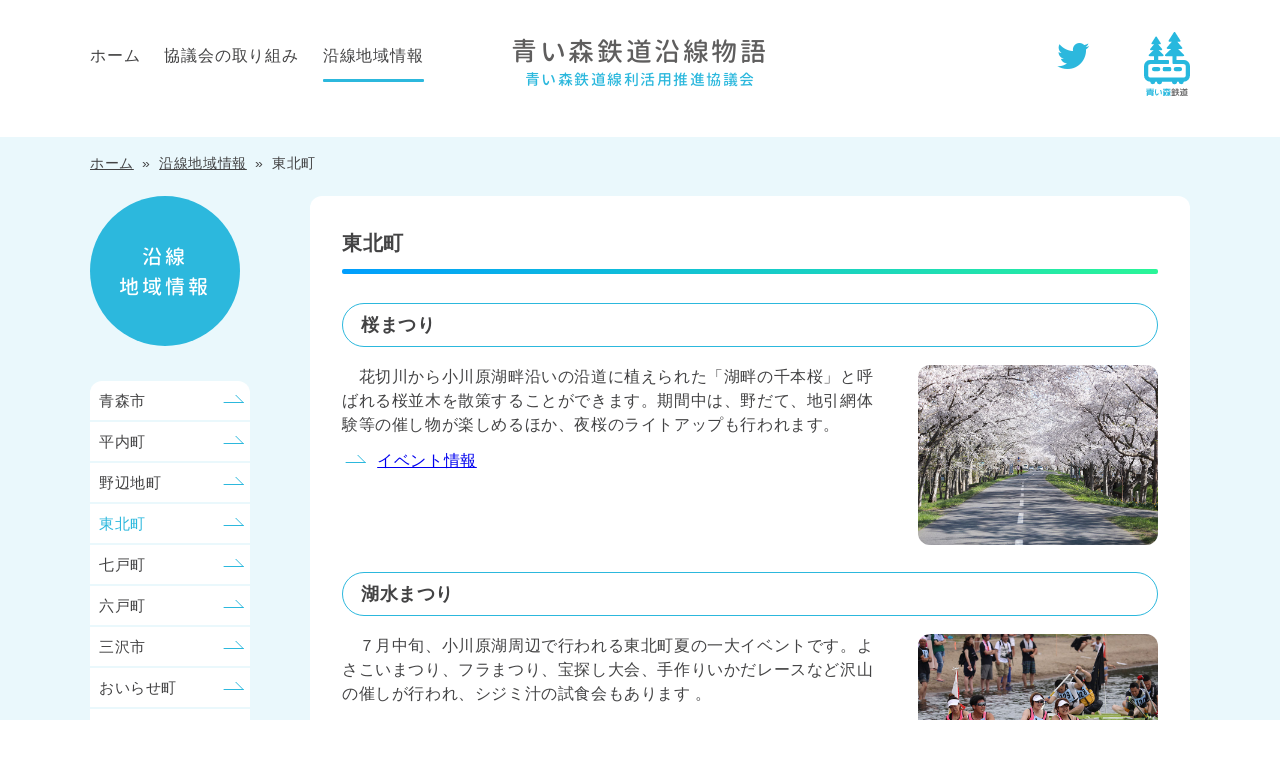

--- FILE ---
content_type: text/html; charset=UTF-8
request_url: https://aoimorirailway.com/kyougikai/chiiki_touhoku
body_size: 23041
content:
<!DOCTYPE html>
<html lang="ja">
<head>
	<meta charset="UTF-8" />
	<meta name="viewport" content="width=device-width">
	<meta name="format-detection" content="telephone=no">
	<meta http-equiv="X-UA-Compatible" content="IE=edge"/>
	<meta name="keywords" content="青い森鉄道線利活用推進協議会,青い森鉄道,観光,イベント,グルメ,青森市,平内市,野辺地長,東北町,七戸町,三沢市,六戸町,おいらせ町,八戸市,南部町,三戸町,鉄道,青森">
	<meta name="description" content="青い森鉄道線及び沿線地域の活性化を図ることを目的に、青い森鉄道線を利用していただくための情報を発信します">
	<meta name="author" content="authorName">

	<link rel="stylesheet" href="https://aoimorirailway.com/kyougikai/wp-content/themes/kyougikai2021/style.css" type="text/css" media="all">
	<link rel="icon" href="https://aoimorirailway.com/kyougikai/wp-content/themes/kyougikai2021/img/favicon.ico">
	<link rel="apple-touch-icon" sizes="180x180" href="https://aoimorirailway.com/kyougikai/wp-content/themes/kyougikai2021/img/apple-touch-icon.png">
	<link rel="index" href="/">

	<meta property="og:title" content="青い森鉄道沿線物語 - 青い森鉄道線利活用推進協議会">

		<meta property="og:type" content="article">
	
		<meta property="og:url" content="https://aoimorirailway.com/kyougikai/chiiki_touhoku">
	
	<meta property="og:image" content="https://aoimorirailway.com/kyougikai/wp-content/themes/kyougikai2021/img/image-og.png">
	<meta property="og:site_name" content="青い森鉄道沿線物語 - 青い森鉄道線利活用推進協議会" />

	<!--[if lt IE 9]>
	<script src="https://aoimorirailway.com/kyougikai/wp-content/themes/kyougikai2021/js/html5shiv-printshiv.js"></script>
	<![endif]-->

	<!--[if lt IE 9]>
	<script src="https://aoimorirailway.com/kyougikai/wp-content/themes/kyougikai2021/js/css3-mediaqueries.js"></script>
	<![endif]-->

	<title>東北町 | 青い森鉄道沿線物語 - 青い森鉄道線利活用推進協議会</title>

<!-- All in One SEO Pack 2.4.4.1 by Michael Torbert of Semper Fi Web Design[1653,1704] -->
<link rel="canonical" href="https://aoimorirailway.com/kyougikai/chiiki_touhoku" />
			<script type="text/javascript" >
				window.ga=window.ga||function(){(ga.q=ga.q||[]).push(arguments)};ga.l=+new Date;
				ga('create', 'UA-112487193-1', 'auto');
				// Plugins
				
				ga('send', 'pageview');
			</script>
			<script async src="https://www.google-analytics.com/analytics.js"></script>
			<!-- /all in one seo pack -->
<link rel='dns-prefetch' href='//s.w.org' />
<link rel="alternate" type="application/rss+xml" title="青い森鉄道沿線物語 - 青い森鉄道線利活用推進協議会 &raquo; 東北町 のコメントのフィード" href="https://aoimorirailway.com/kyougikai/chiiki_touhoku/feed" />
<link rel='stylesheet' id='wp-block-library-css'  href='https://aoimorirailway.com/kyougikai/wp-includes/css/dist/block-library/style.min.css?ver=5.1.8' type='text/css' media='all' />
<link rel='stylesheet' id='wp-pagenavi-css'  href='https://aoimorirailway.com/kyougikai/wp-content/plugins/wp-pagenavi/pagenavi-css.css?ver=2.70' type='text/css' media='all' />
<link rel='https://api.w.org/' href='https://aoimorirailway.com/kyougikai/wp-json/' />
<link rel="EditURI" type="application/rsd+xml" title="RSD" href="https://aoimorirailway.com/kyougikai/xmlrpc.php?rsd" />
<link rel="wlwmanifest" type="application/wlwmanifest+xml" href="https://aoimorirailway.com/kyougikai/wp-includes/wlwmanifest.xml" /> 
<meta name="generator" content="WordPress 5.1.8" />
<link rel='shortlink' href='https://aoimorirailway.com/kyougikai/?p=203' />
<link rel="alternate" type="application/json+oembed" href="https://aoimorirailway.com/kyougikai/wp-json/oembed/1.0/embed?url=https%3A%2F%2Faoimorirailway.com%2Fkyougikai%2Fchiiki_touhoku" />
<link rel="alternate" type="text/xml+oembed" href="https://aoimorirailway.com/kyougikai/wp-json/oembed/1.0/embed?url=https%3A%2F%2Faoimorirailway.com%2Fkyougikai%2Fchiiki_touhoku&#038;format=xml" />
<!-- Copyright protection script by daveligthart.com -->
<meta http-equiv="imagetoolbar" content="no">
<script language="Javascript">
/*<![CDATA[*/
document.oncontextmenu = function(){return false;};
/*]]>*/
</script>
<script type="text/javascript">
/*<![CDATA[*/
document.onselectstart=function(){
	if (event.srcElement.type != "text" && event.srcElement.type != "textarea" && event.srcElement.type != "password") {
		return false;
	}
	else {
	 	return true;
	}
};
if (window.sidebar) {
	document.onmousedown=function(e){
		var obj=e.target;
		if (obj.tagName.toUpperCase() == 'SELECT'
			|| obj.tagName.toUpperCase() == "INPUT" 
			|| obj.tagName.toUpperCase() == "TEXTAREA" 
			|| obj.tagName.toUpperCase() == "PASSWORD") {
			return true;
		}
		else {
			return false;
		}
	};
}
document.body.style.webkitTouchCallout='none';
/*]]>*/
</script>
<script type="text/javascript" language="JavaScript1.1">
/*<![CDATA[*/
if (parent.frames.length > 0) { top.location.replace(document.location); }
/*]]>*/
</script>
<script language="Javascript">
/*<![CDATA[*/
document.ondragstart = function(){return false;};
/*]]>*/
</script>
<style type="text/css">
<!—-
    * {
        -webkit-touch-callout: none;
        -webkit-user-select: none;
    }
     
    img {
	    -webkit-touch-callout: none;
        -webkit-user-select: none;
    }
-->
</style>
<!-- End Copyright protection script by daveligthart.com -->

<!-- Source hidden -->




















































































































































































































































































































































































































































































































































































































<!-- :-) -->

</head>

<body class="page-template-default page page-id-203">

<div class="wrapper">

	<header>
		<div id="nav-toggle">
			<div>
				<span></span>
				<span></span>
				<span></span>
				<!--<span>MENU</span>-->
			</div>
		</div>

		<div class="inner">

			<h1 class="site_name"><a href="https://aoimorirailway.com/kyougikai">青い森鉄道沿線物語</a></h1>

			<div id="gloval-nav">
			<nav>
				<!--<ul>
					<li><a href="https://aoimorirailway.com/kyougikai" class="current">ホーム</a></li>
					<li><a href="https://aoimorirailway.com/kyougikai/torikumi">協議会の取り組み</a></li>
					<li><a href="https://aoimorirailway.com/kyougikai/chiiki_info">沿線地域情報</a></li>
				</ul>-->
				<div class="menu-nav2021-container"><ul id="menu-nav2021" class="menu"><li id="menu-item-3176" class="menu-item menu-item-type-custom menu-item-object-custom menu-item-home menu-item-3176"><a href="http://aoimorirailway.com/kyougikai/">ホーム</a></li>
<li id="menu-item-3265" class="menu-item menu-item-type-post_type menu-item-object-page menu-item-3265"><a href="https://aoimorirailway.com/kyougikai/torikumi">協議会の取り組み</a></li>
<li id="menu-item-3178" class="menu-item menu-item-type-post_type menu-item-object-page current-menu-ancestor current-menu-parent current_page_parent current_page_ancestor menu-item-has-children menu-item-3178"><a href="https://aoimorirailway.com/kyougikai/chiiki-info">沿線地域情報</a>
<ul class="sub-menu">
	<li id="menu-item-3179" class="menu-item menu-item-type-post_type menu-item-object-page menu-item-3179"><a href="https://aoimorirailway.com/kyougikai/chiiki_aomori">青森市</a></li>
	<li id="menu-item-3189" class="menu-item menu-item-type-post_type menu-item-object-page menu-item-3189"><a href="https://aoimorirailway.com/kyougikai/chiiki_hiranai">平内町</a></li>
	<li id="menu-item-3181" class="menu-item menu-item-type-post_type menu-item-object-page menu-item-3181"><a href="https://aoimorirailway.com/kyougikai/chiiki_noheji">野辺地町</a></li>
	<li id="menu-item-3183" class="menu-item menu-item-type-post_type menu-item-object-page current-menu-item page_item page-item-203 current_page_item menu-item-3183"><a href="https://aoimorirailway.com/kyougikai/chiiki_touhoku" aria-current="page">東北町</a></li>
	<li id="menu-item-3180" class="menu-item menu-item-type-post_type menu-item-object-page menu-item-3180"><a href="https://aoimorirailway.com/kyougikai/chiiki_sichinohe">七戸町</a></li>
	<li id="menu-item-3182" class="menu-item menu-item-type-post_type menu-item-object-page menu-item-3182"><a href="https://aoimorirailway.com/kyougikai/chiiki_rokunohe">六戸町</a></li>
	<li id="menu-item-3184" class="menu-item menu-item-type-post_type menu-item-object-page menu-item-3184"><a href="https://aoimorirailway.com/kyougikai/chiiki_misawa">三沢市</a></li>
	<li id="menu-item-3188" class="menu-item menu-item-type-post_type menu-item-object-page menu-item-3188"><a href="https://aoimorirailway.com/kyougikai/chiiki_oirase">おいらせ町</a></li>
	<li id="menu-item-3185" class="menu-item menu-item-type-post_type menu-item-object-page menu-item-3185"><a href="https://aoimorirailway.com/kyougikai/chiiki_hachinohe">八戸市</a></li>
	<li id="menu-item-3186" class="menu-item menu-item-type-post_type menu-item-object-page menu-item-3186"><a href="https://aoimorirailway.com/kyougikai/chiiki_nanbu">南部町</a></li>
	<li id="menu-item-3187" class="menu-item menu-item-type-post_type menu-item-object-page menu-item-3187"><a href="https://aoimorirailway.com/kyougikai/chiiki_sannohe">三戸町</a></li>
</ul>
</li>
</ul></div>			</nav>
			<!--<p class="btn_twitter sp-on"><a href="https://twitter.com/aotetsukyogikai" target="_blank" rel="noopener noreferrer"><span class="icon-twitter"></span></a></p>-->
			</div>

			<p class="aoimori-logo"><a href="http://aoimorirailway.com/" target="_blank"><img src="https://aoimorirailway.com/kyougikai/wp-content/themes/kyougikai2021/img/aoimori-logo.svg" alt="青い森鉄道"></a></p>

			<p class="btn_twitter"><a href="https://twitter.com/aotetsukyogikai" target="_blank" rel="noopener noreferrer"><span class="icon-twitter"></span></a></p>

		</div><!-- inner -->

	</header>

	<div class="contents">

		<div class="bread_crumb_wrap inner">
			<ul class="bread_crumb">
				<li><a href="https://aoimorirailway.com/kyougikai">ホーム</a></li>
				<li><a href="https://aoimorirailway.com/kyougikai/chiiki-info">沿線地域情報</a></li>
				<li>東北町</li>
			</ul>
		</div>

		<div class="content_all inner">
			<div class="ttl_area">
				<h2><span>沿線<br>地域情報</span></h2>
				<div class="side_nav">
					<div class="menu-chiiki_navi-container"><ul id="menu-chiiki_navi" class="menu"><li id="menu-item-182" class="menu-item menu-item-type-post_type menu-item-object-page menu-item-182"><a href="https://aoimorirailway.com/kyougikai/chiiki_aomori">青森市</a></li>
<li id="menu-item-228" class="menu-item menu-item-type-post_type menu-item-object-page menu-item-228"><a href="https://aoimorirailway.com/kyougikai/chiiki_hiranai">平内町</a></li>
<li id="menu-item-227" class="menu-item menu-item-type-post_type menu-item-object-page menu-item-227"><a href="https://aoimorirailway.com/kyougikai/chiiki_noheji">野辺地町</a></li>
<li id="menu-item-226" class="menu-item menu-item-type-post_type menu-item-object-page current-menu-item page_item page-item-203 current_page_item menu-item-226"><a href="https://aoimorirailway.com/kyougikai/chiiki_touhoku" aria-current="page">東北町</a></li>
<li id="menu-item-225" class="menu-item menu-item-type-post_type menu-item-object-page menu-item-225"><a href="https://aoimorirailway.com/kyougikai/chiiki_sichinohe">七戸町</a></li>
<li id="menu-item-224" class="menu-item menu-item-type-post_type menu-item-object-page menu-item-224"><a href="https://aoimorirailway.com/kyougikai/chiiki_rokunohe">六戸町</a></li>
<li id="menu-item-223" class="menu-item menu-item-type-post_type menu-item-object-page menu-item-223"><a href="https://aoimorirailway.com/kyougikai/chiiki_misawa">三沢市</a></li>
<li id="menu-item-222" class="menu-item menu-item-type-post_type menu-item-object-page menu-item-222"><a href="https://aoimorirailway.com/kyougikai/chiiki_oirase">おいらせ町</a></li>
<li id="menu-item-221" class="menu-item menu-item-type-post_type menu-item-object-page menu-item-221"><a href="https://aoimorirailway.com/kyougikai/chiiki_hachinohe">八戸市</a></li>
<li id="menu-item-220" class="menu-item menu-item-type-post_type menu-item-object-page menu-item-220"><a href="https://aoimorirailway.com/kyougikai/chiiki_nanbu">南部町</a></li>
<li id="menu-item-219" class="menu-item menu-item-type-post_type menu-item-object-page menu-item-219"><a href="https://aoimorirailway.com/kyougikai/chiiki_sannohe">三戸町</a></li>
</ul></div>				</div>
			</div>
			<div class="content_area">

				<h3>東北町</h3>

												
				
				<div class="chiiki_list">
					<h4>桜まつり</h4>

					<div class="photo">
											<img width="800" height="600" src="https://aoimorirailway.com/kyougikai/wp-content/uploads/2021/10/touhoku_sakura.jpg" class="attachment-community_thumbnail size-community_thumbnail wp-post-image" alt="" />										</div>

					<!--<ul class="chiiki_pic">
						<li><img width="160" height="107" src="https://aoimorirailway.com/kyougikai/wp-content/uploads/2021/03/97a55f5cb05720ae9d6d92417e3d43f5-1.jpg" class="attachment-thumbnail size-thumbnail" alt="" /></li>
						<li></li>
					</ul>-->

					<p>　花切川から小川原湖畔沿いの沿道に植えられた「湖畔の千本桜」と呼ばれる桜並木を散策することができます。期間中は、野だて、地引網体験等の催し物が楽しめるほか、夜桜のライトアップも行われます。</p>
					<div class="link_area">
					<ul><li><a href="http://www.town.tohoku.lg.jp/kankou/event.html" target="_blank" rel="noopener">イベント情報</a></li></ul>					</div>
				</div>

				
				<div class="chiiki_list">
					<h4>湖水まつり</h4>

					<div class="photo">
											<img width="800" height="600" src="https://aoimorirailway.com/kyougikai/wp-content/uploads/2021/10/touhoku_kosui.jpg" class="attachment-community_thumbnail size-community_thumbnail wp-post-image" alt="" />										</div>

					<!--<ul class="chiiki_pic">
						<li><img width="160" height="107" src="https://aoimorirailway.com/kyougikai/wp-content/uploads/2021/03/4de8b3437f83bca81a3570ed90b64c7a-1.jpg" class="attachment-thumbnail size-thumbnail" alt="" /></li>
						<li></li>
					</ul>-->

					<p>　７月中旬、小川原湖周辺で行われる東北町夏の一大イベントです。よさこいまつり、フラまつり、宝探し大会、手作りいかだレースなど沢山の催しが行われ、シジミ汁の試食会もあります 。</p>
					<div class="link_area">
					<ul><li><a href="http://www.town.tohoku.lg.jp/kankou/event.html" target="_blank" rel="noopener">イベント情報</a></li></ul>					</div>
				</div>

				
				<div class="chiiki_list">
					<h4>わかさぎマラソン大会</h4>

					<div class="photo">
											<img width="2789" height="1860" src="https://aoimorirailway.com/kyougikai/wp-content/uploads/2021/03/006594239507bf16c6b2b0156519a5c1.jpg" class="attachment-community_thumbnail size-community_thumbnail wp-post-image" alt="" />										</div>

					<!--<ul class="chiiki_pic">
						<li><img width="160" height="107" src="https://aoimorirailway.com/kyougikai/wp-content/uploads/2021/03/006594239507bf16c6b2b0156519a5c1.jpg" class="attachment-thumbnail size-thumbnail" alt="" /></li>
						<li></li>
					</ul>-->

					<p>　わかさぎ公園を会場に湖水まつりの初日に行われ、ランナーたちが湖畔の爽やかな風を浴びながら健脚を競います。毎年有名なゲストランナーを迎えて大会を盛り上げ、大会終了後のマラソン教室もお楽しみのひとつです。</p>
					<div class="link_area">
					<ul><li><a href="http://www.town.tohoku.lg.jp/kankou/event.html" target="_blank" rel="noopener">イベント情報</a></li></ul>					</div>
				</div>

				
				<div class="chiiki_list">
					<h4>花火大会</h4>

					<div class="photo">
											<img width="800" height="600" src="https://aoimorirailway.com/kyougikai/wp-content/uploads/2021/10/touhoku_hanabi.jpg" class="attachment-community_thumbnail size-community_thumbnail wp-post-image" alt="" />										</div>

					<!--<ul class="chiiki_pic">
						<li><img width="160" height="107" src="https://aoimorirailway.com/kyougikai/wp-content/uploads/2021/03/00585f4bd88b7fcf4087fa00ec4b5c0b-1.jpg" class="attachment-thumbnail size-thumbnail" alt="" /></li>
						<li></li>
					</ul>-->

					<p>　花火大会は湖水まつりのメインイベントで、創作花火約4,000発が湖畔を彩ります。当日は交通規制がありますのでご注意ください。</p>
					<div class="link_area">
					<ul><li><a href="http://www.town.tohoku.lg.jp/kankou/event.html" target="_blank" rel="noopener">イベント情報</a></li></ul>					</div>
				</div>

				
				<div class="chiiki_list">
					<h4>東北町秋まつり</h4>

					<div class="photo">
											<img width="800" height="600" src="https://aoimorirailway.com/kyougikai/wp-content/uploads/2021/10/touhoku_akimatsuri.jpg" class="attachment-community_thumbnail size-community_thumbnail wp-post-image" alt="" />										</div>

					<!--<ul class="chiiki_pic">
						<li><img width="160" height="107" src="https://aoimorirailway.com/kyougikai/wp-content/uploads/2021/03/68a47d39fea09e0992197735067d410f-1.jpg" class="attachment-thumbnail size-thumbnail" alt="" /></li>
						<li></li>
					</ul>-->

					<p>　8月下旬、4日間の日程で青い森鉄道上北駅前から役場本庁舎を主会場に、山車運行・流し踊り大会・仮装大会などが行われます。</p>
					<div class="link_area">
					<ul><li><a href="http://www.town.tohoku.lg.jp/kankou/event.html" target="_blank" rel="noopener">イベント情報</a></li></ul>					</div>
				</div>

				
				<div class="chiiki_list">
					<h4>日の本中央たいまつ祭</h4>

					<div class="photo">
											<img width="800" height="600" src="https://aoimorirailway.com/kyougikai/wp-content/uploads/2021/10/touhoku_taimatsu.jpg" class="attachment-community_thumbnail size-community_thumbnail wp-post-image" alt="" />										</div>

					<!--<ul class="chiiki_pic">
						<li><img width="160" height="107" src="https://aoimorirailway.com/kyougikai/wp-content/uploads/2021/03/b44ebb84ce8d2690e503e6c16c326bf6-1.jpg" class="attachment-thumbnail size-thumbnail" alt="" /></li>
						<li></li>
					</ul>-->

					<p>　9月上旬、青い森鉄道乙供駅前の河川敷で行われ、10本の大たいまつが天を焦がす迫力ある祭りです。9世紀初頭、上北地方を支配していた都母（つも）一族が、大たいまつを灯し、祈りを捧げたと伝えられていた祭りを再現しています。</p>
					<div class="link_area">
					<ul><li><a href="http://www.town.tohoku.lg.jp/kankou/event.html" target="_blank" rel="noopener">イベント情報</a></li></ul>					</div>
				</div>

				
				<div class="chiiki_list">
					<h4>生き活き産業文化まつり</h4>

					<div class="photo">
											<img width="800" height="600" src="https://aoimorirailway.com/kyougikai/wp-content/uploads/2021/10/touhoku_sangyou.jpg" class="attachment-community_thumbnail size-community_thumbnail wp-post-image" alt="" />										</div>

					<!--<ul class="chiiki_pic">
						<li><img width="160" height="107" src="https://aoimorirailway.com/kyougikai/wp-content/uploads/2021/03/e5f999448fa8646a6517dbd4d8bba598-1.jpg" class="attachment-thumbnail size-thumbnail" alt="" /></li>
						<li></li>
					</ul>-->

					<p>　11月上旬、東北会場と上北会場の2会場に、地場産野菜、地場産牛やシジミ販売のほか、さまざまな作品が展示される文化展、チェーンソーアートなど、「食」・「芸術」・「技術」が一堂に集まります。</p>
					<div class="link_area">
					<ul><li><a href="http://www.town.tohoku.lg.jp/kankou/event.html" target="_blank" rel="noopener">イベント情報</a></li></ul>					</div>
				</div>

				
			</div>
		</div>

	</div>

	<a href="#top" class="topBtn" id="topBtn">TOP</a>

	<footer>
		<p class="name">青い森鉄道<br class="sp-on">利活用推進協議会事務局</p>

		<p class="btn_twitter"><a href="https://twitter.com/aotetsukyogikai" target="_blank" rel="noopener noreferrer"><span class="icon-twitter"></span></a></p>

		<address>
			<p>〒030-8570　<br class="sp-on">青森県青森市長島一丁目　<br class="sp-on">青森県鉄道対策課青い森鉄道グループ内<br>
			TEL:<a href="tel:0177349150">017-734-9150</a>　<br class="sp-on">FAX:017-734-8035　<br class="sp-on">E-mail:<a href="mailto:aotetsu@pref.aomori.lg.jp">aotetsu@pref.aomori.lg.jp</a></p>
		</address>
		<p class="link"><a href="http://aoimorirailway.com/" target="_blank"><img src="https://aoimorirailway.com/kyougikai/wp-content/themes/kyougikai2021/img/aoimori-logo2.png" alt="青い森鉄道"></a></p>
		<p class="copyright">copyright@ 青い森鉄道利活用推進協議会 <br class="sp-on">All rights reserved.</p>
	</footer>

</div><!-- wrapper -->

<script src="https://aoimorirailway.com/kyougikai/wp-content/themes/kyougikai2021/js/jquery-2.2.4.min.js"></script>
<script src="https://aoimorirailway.com/kyougikai/wp-content/themes/kyougikai2021/js/base_script.js"></script>

<script src="https://aoimorirailway.com/kyougikai/wp-content/themes/kyougikai2021/js/imageMapResizer.min.js"></script>
<script>
  imageMapResize();
</script>

<script type='text/javascript' src='https://aoimorirailway.com/kyougikai/wp-includes/js/wp-embed.min.js?ver=5.1.8'></script>

</body>
</html>

--- FILE ---
content_type: text/css
request_url: https://aoimorirailway.com/kyougikai/wp-content/themes/kyougikai2021/style.css
body_size: 251
content:
@charset "UTF-8";
/*
Theme Name: 青い森鉄道利活用推進協議会
Theme URI: http://aoimorirailway.com/kyougikai/
Description: 青い森鉄道利活用推進協議会のテーマです
Author: MediaCrew
*/

@import"css/style.min.css";


--- FILE ---
content_type: text/css
request_url: https://aoimorirailway.com/kyougikai/wp-content/themes/kyougikai2021/css/style.min.css
body_size: 30413
content:
html,body,div,span,applet,object,iframe,h1,h2,h3,h4,h5,h6,p,blockquote,pre,a,abbr,acronym,address,big,cite,code,del,dfn,em,img,ins,kbd,q,s,samp,small,strike,strong,sub,sup,tt,var,b,u,i,center,dl,dt,dd,ol,ul,li,fieldset,form,label,legend,table,caption,tbody,tfoot,thead,tr,th,td,article,aside,canvas,details,embed,figure,figcaption,footer,header,hgroup,menu,nav,output,ruby,section,summary,time,mark,audio,video{margin:0;padding:0;border:0;font-size:100%;font:inherit;vertical-align:baseline}article,aside,details,figcaption,figure,footer,header,hgroup,menu,nav,section{display:block}body{line-height:1}ol,ul{list-style:none}blockquote,q{quotes:none}blockquote:before,blockquote:after{content:'';content:none}q:before,q:after{content:'';content:none}table{border-collapse:collapse;border-spacing:0}html{font-size:62.5%}body{font-size:1.6rem;font-family:-apple-system, BlinkMacSystemFont, Roboto, "Segoe UI", "Helvetica Neue", HelveticaNeue, "游ゴシック体", YuGothic, "游ゴシック Medium", "Yu Gothic Medium", "游ゴシック", "Yu Gothic", Verdana, "メイリオ", Meiryo, sans-serif;-webkit-text-size-adjust:100%;font-feature-settings:"palt";letter-spacing:.6px;color:#434344;overflow-x:hidden}@media screen and (-webkit-min-device-pixel-ratio: 0){::i-block-chrome,body{font-feature-settings:"pkna"}}b,strong,.bold{font-family:-apple-system, BlinkMacSystemFont, Roboto, "Segoe UI semibold", "Helvetica Neue", HelveticaNeue, "游ゴシック体", YuGothic, "游ゴシック", "Yu Gothic", "Segoe UI", Verdana, "メイリオ", Meiryo, sans-serif;font-weight:bold}@font-face{font-family:'GenJyuuGothic';font-style:normal;src:url(../font/GenJyuuGothic-Monospace-Medium.woff2) format("woff2"),url(../font/GenJyuuGothic-Monospace-Medium.woff) format("woff"),url(../font/GenJyuuGothic-Monospace-Medium.otf) format("opentype")}@font-face{font-family:'GenJyuuGothic-normal';font-style:normal;src:url(../font/GenJyuuGothic-Monospace-Normal.woff2) format("woff2"),url(../font/GenJyuuGothic-Monospace-Normal.woff) format("woff"),url(../font/GenJyuuGothic-Monospace-Normal.otf) format("opentype")}@font-face{font-family:'icomoon';src:url("../font/icomoon.eot?n2wdlx");src:url("../font/icomoon.eot?n2wdlx#iefix") format("embedded-opentype"),url("../font/icomoon.ttf?n2wdlx") format("truetype"),url("../font/icomoon.woff?n2wdlx") format("woff"),url("../font/icomoon.svg?n2wdlx#icomoon") format("svg");font-weight:normal;font-style:normal;font-display:block}[class^="icon-"],[class*=" icon-"]{font-family:'icomoon' !important;speak:never;font-style:normal;font-weight:normal;font-variant:normal;text-transform:none;line-height:1;-webkit-font-smoothing:antialiased;-moz-osx-font-smoothing:grayscale}.clearfix:before,.clearfix:after{content:"";display:block;overflow:hidden}.clearfix:after{clear:both}.clearfix{zoom:1}*,*:before,*:after{-webkit-box-sizing:border-box;-moz-box-sizing:border-box;-o-box-sizing:border-box;-ms-box-sizing:border-box;box-sizing:border-box}body{-webkit-animation:fadeIn 2s ease 0s 1 normal;animation:fadeIn 2s ease 0s 1 normal}@keyframes fadeIn{0%{opacity:0}100%{opacity:1}}@-webkit-keyframes fadeIn{0%{opacity:0}100%{opacity:1}}.pc-on{display:none}@media print, screen and (min-width: 1024px){.pc-on{display:block}}.sp-on{display:block}@media print, screen and (min-width: 1024px){.sp-on{display:none}}@media print, screen and (min-width: 1024px){.inner{max-width:1100px;width:100%;margin:0 auto}}@media only screen and (min-width: 768px){a[href^="tel:"]{pointer-events:none;text-decoration:none;color:#434344}}.topBtn{position:fixed;bottom:20px;right:20px;display:block;background:#2cb8dd;color:#fff;text-decoration:none;font-weight:bold;font-size:11px;width:60px;height:60px;text-align:center;line-height:22px;border-radius:30px;padding-top:30px;box-sizing:border-box}.topBtn:before{content:'\25B2';position:absolute;top:10px;left:0;width:100%;text-align:center;font-size:20px}.topBtn:hover{opacity:0.7}.wrapper{position:relative;overflow:hidden}.bread_crumb_wrap{padding:0;margin:0 auto;position:relative}.bread_crumb{overflow:hidden;margin-bottom:.8em}@media print, screen and (min-width: 1024px){.bread_crumb{overflow:hidden;margin-bottom:1.4em}}.bread_crumb ul{margin:0;padding:0}.bread_crumb li{float:left;list-style:none;font-size:1.4rem;line-height:1.5;color:#434344}.bread_crumb li:after{display:inline-block;content:'\00bb';margin:0 .6em;color:#434344}.bread_crumb li:last-child:after{content:none}.bread_crumb li em{font-style:normal}.bread_crumb li a{color:#434344}.home header .inner h1{display:none}.home header .inner .btn_twitter{display:inherit;position:absolute;top:.5em;left:80px;z-index:2;text-align:center;font-size:3.2rem;margin:0 0 .2em}@media only screen and (min-width: 768px){.home header .inner .btn_twitter{top:.6em;left:100px;right:auto}}@media print, screen and (min-width: 1024px){.home header .inner .btn_twitter{top:1em;left:inherit;right:100px}}.home header .inner .btn_twitter a{color:#2cb8dd;text-decoration:none}.home header .inner .btn_twitter a:hover{opacity:.7}.home header .inner .btn_twitter .icon-twitter:before{content:"\ea96"}header .inner{position:relative}header .inner h1{position:absolute;content:'';top:1.4em;left:4.1em;margin:auto;z-index:3}@media only screen and (min-width: 768px){header .inner h1{position:absolute;content:'';top:1.6em;left:auto;right:5em;margin:auto;z-index:3}}@media print, screen and (min-width: 1024px){header .inner h1{position:absolute;content:'';top:2.4em;left:0;right:0;margin:auto;text-align:center;z-index:4;width:300px}}header .inner h1 a{display:block;font-size:2.4rem;font-family:'GenJyuuGothic';letter-spacing:0.06em;color:#5f5e5e;text-decoration:none;position:relative}@media only screen and (min-width: 768px){header .inner h1 a{font-size:2.6rem;letter-spacing:0.1em}}header .inner h1 a::after{position:absolute;content:'青い森鉄道線利活用推進協議会';bottom:-1.5em;left:0;right:0;color:#2cb8dd;font-size:1.5rem;letter-spacing:0.05em}@media print, screen and (min-width: 1024px){header .inner h1 a::after{font-size:1.5rem;letter-spacing:0.1em}}header .inner h1 a:hover{opacity:.8}header .inner .aoimori-logo{position:absolute;top:12px;left:12px;right:0;z-index:2;width:40px}@media only screen and (min-width: 768px){header .inner .aoimori-logo{top:16px;left:16px}}@media print, screen and (min-width: 1024px){header .inner .aoimori-logo{width:46px;top:2em;left:inherit;right:0}}header .inner .aoimori-logo img{width:100%;height:auto}header .inner .aoimori-logo a{display:block}header .inner .btn_twitter{display:none}@media only screen and (min-width: 768px){header .inner .btn_twitter{display:inherit;position:absolute;top:.6em;left:100px;right:auto;z-index:2;text-align:center;font-size:3.2rem;margin:0 0 .2em}}@media print, screen and (min-width: 1024px){header .inner .btn_twitter{display:inherit;position:absolute;top:1em;left:inherit;right:100px;z-index:2;text-align:center;font-size:3.2rem;margin:0 0 .2em}}header .inner .btn_twitter a{color:#2cb8dd;text-decoration:none}header .inner .btn_twitter a:hover{opacity:.7}header .inner .btn_twitter .icon-twitter:before{content:"\ea96"}@media print, screen and (min-width: 1024px){header.fixed{position:fixed;z-index:999;top:0;left:0;height:60px;width:100%;background:rgba(255,255,255,0.9);margin:0;padding:.5em 0 0;box-shadow:0 0 2px rgba(0,0,0,0.2)}header.fixed h1.site_name{top:.5em}header.fixed h1.site_name a::after{content:none}header.fixed #gloval-nav{top:.3em}header.fixed #gloval-nav .current_page_item a::after,header.fixed #gloval-nav .current_page_ancestor a::after{bottom:-3px}header.fixed .aoimori-logo{top:0;width:32px}header.fixed .btn_twitter{top:-1px}}#nav-toggle{position:fixed;top:10px;right:10px;height:60px;box-shadow:0 0 5px rgba(0,0,0,0.1);padding:18px 14px 0 14px;background:#fff;border-radius:50%;cursor:pointer}#nav-toggle>div{position:relative;width:32px}#nav-toggle span{width:100%;height:1px;left:0;display:block;background:#434344;position:absolute;transition:transform .6s ease-in-out, top .5s ease}#nav-toggle span:nth-child(1){top:0}#nav-toggle span:nth-child(2){top:12px}#nav-toggle span:nth-child(3){top:24px}#nav-toggle:hover span:nth-child(1){top:0px}#nav-toggle:hover span:nth-child(3){top:24px}@media print, screen and (min-width: 1024px){#nav-toggle{display:none}}.open #nav-toggle span{background:#434344}.open #nav-toggle span:nth-child(1){top:12px;transform:rotate(45deg)}.open #nav-toggle span:nth-child(2){top:12px;width:0;left:50%}.open #nav-toggle span:nth-child(3){top:12px;transform:rotate(-45deg)}#nav-toggle{z-index:1000}#gloval-nav{background:rgba(44,184,221,0.6);color:#fff;position:fixed;top:0;left:0;right:0;bottom:0;z-index:3;text-align:center;display:flex;visibility:hidden;flex-direction:column;justify-content:center;align-items:center;font-size:2.0rem;opacity:0;transition:opacity .6s ease, visibility .6s ease;padding:0 2em}@media only screen and (min-width: 768px){#gloval-nav{padding:0 6em}}@media print, screen and (min-width: 1024px){#gloval-nav{position:inherit;opacity:1;visibility:visible;flex-direction:row;justify-content:flex-start;background:none;align-items:baseline;top:2em;padding:0;display:inline-block;height:60px}}@media print, screen and (min-width: 1024px){#gloval-nav .current_page_item a,#gloval-nav .current_page_ancestor a{position:relative}#gloval-nav .current_page_item a::after,#gloval-nav .current_page_ancestor a::after{position:absolute;content:'';bottom:-10px;left:0;right:0;background:#2cb8dd;width:100%;height:3px;border-radius:5px}}#gloval-nav a{display:block;color:#434344;background:#fff;border-radius:35px;text-decoration:none;padding:.7em 1em;transition:color .6s ease}@media print, screen and (min-width: 1024px){#gloval-nav a{padding:.5em 0;background:none;border-radius:0;font-size:1.6rem;letter-spacing:0.05em;color:#434344}}#gloval-nav a:hover{background:rgba(255,255,255,0.7)}@media print, screen and (min-width: 1024px){#gloval-nav a:hover{background:none;position:relative}#gloval-nav a:hover::after{position:absolute;content:'';bottom:-10px;left:0;right:0;background:#2cb8dd;width:100%;height:3px;border-radius:5px}}#gloval-nav ul{list-style:none}#gloval-nav ul li{opacity:0;transform:translateX(200px);transition:transform .6s ease, opacity .2s ease;margin:0 0 .8em;font-size:1.6rem}@media print, screen and (min-width: 1024px){#gloval-nav ul li{opacity:1;transform:translateX(0);transition:.2s;padding:0 1.5em 0 0;float:left}}#gloval-nav ul li:nth-child(2){transition-delay:.15s}#gloval-nav ul li:nth-child(3){transition-delay:.3s}#gloval-nav ul li:nth-child(4){transition-delay:.45s}#gloval-nav ul li:nth-child(5){transition-delay:.6s}#gloval-nav ul li:nth-child(6){transition-delay:.75s}#gloval-nav ul li:nth-child(7){transition-delay:.9s}#gloval-nav ul li:nth-child(8){transition-delay:1.05s}#gloval-nav ul li:nth-child(9){transition-delay:1.2s}#gloval-nav ul li:nth-child(10){transition-delay:1.35s}#gloval-nav ul li:nth-child(11){transition-delay:1.5s}#gloval-nav ul li:nth-child(12){transition-delay:1.65s}#gloval-nav ul li:nth-child(13){transition-delay:1.8s}#gloval-nav ul li .sub-menu{margin:1em 0 0}@media print, screen and (min-width: 1024px){#gloval-nav ul li .sub-menu{display:none}}#gloval-nav ul li .sub-menu li{margin:0 .2em .6em;display:inline-block}#gloval-nav ul li .sub-menu li a{display:inline-block}.open{overflow:hidden}@media print, screen and (min-width: 1024px){.open{overflow:auto}}.open #gloval-nav{visibility:visible;opacity:1}.open #gloval-nav li{opacity:1;transform:translateX(0);transition:transform 1s ease, opacity .9s ease}.sa{opacity:0;transition:all .5s ease}.sa.show{opacity:1;transform:none}.sa--lr{transform:translate(-100px, 0)}.sa--rl{transform:translate(100px, 0)}.sa--up{transform:translate(0, 100px)}p{line-height:1.65}dl{border-top:none;width:100%;clear:both;margin:0 0 1.5em;text-align:left}dl dt{padding:.5em 0;line-height:1.5em;border-top:1px dotted #2cb8dd;width:100%}@media print, screen and (min-width: 1024px){dl dt{float:left;width:20%}}dl dd{padding:.5em 0;line-height:1.5em;margin-left:0;border-top:1px dotted #2cb8dd}dl dd a{color:#434344}dl dd a:hover{opacity:.7}@media print, screen and (min-width: 1024px){dl dd{margin-left:20%}}#home_visual{margin:0;position:relative;background:#efefef;background:url(../img/photo_left.png) no-repeat;background-size:contain}@media only screen and (min-width: 768px){#home_visual{margin:6em 0 4em;background:none;height:620px;overflow:hidden}}@media print, screen and (min-width: 1024px){#home_visual{margin:6.6em 0 4em;overflow:inherit}}#home_visual .copy{width:100%;margin:0 auto 0;padding:3em}@media only screen and (min-width: 768px){#home_visual .copy{width:470px;margin:0 auto 3em;padding:0 3em}}@media print, screen and (min-width: 1024px){#home_visual .copy{width:460px;margin:0 auto 3em}}#home_visual .copy .site-name{margin:1.2em 1.2em 6.4em;text-align:center}@media only screen and (min-width: 768px){#home_visual .copy .site-name{width:340px;margin:0 0 1em}}#home_visual .copy .site-name img{width:100%;height:auto}#home_visual .copy p{font-size:1.5rem;line-height:2.4}@media only screen and (min-width: 768px){#home_visual .photo_left{position:absolute;top:0;left:-1110px;right:0;margin:auto}}@media print, screen and (min-width: 1024px){#home_visual .photo_left{left:-1100px}}@media only screen and (min-width: 768px){#home_visual .photo_right{position:absolute;top:0;left:0;right:-1110px;margin:auto}}@media print, screen and (min-width: 1024px){#home_visual .photo_right{right:-1100px}}#home_visual .photo_left,#home_visual .photo_right{width:620px;display:grid;grid-template-columns:repeat(4, 1fr);grid-template-rows:repeat(4, 1fr);grid-column-gap:20px;grid-row-gap:20px}#home_visual .photo_left img,#home_visual .photo_right img{vertical-align:bottom;display:none}#home_visual .photo_left div img,#home_visual .photo_right div img{width:100%;height:auto}#home_visual .photo_left .div1,#home_visual .photo_right .div1{grid-area:1 / 1 / 2 / 2}#home_visual .photo_left .div2,#home_visual .photo_right .div2{grid-area:1 / 2 / 2 / 3}#home_visual .photo_left .div3,#home_visual .photo_right .div3{grid-area:2 / 1 / 3 / 2}#home_visual .photo_left .div4,#home_visual .photo_right .div4{grid-area:2 / 2 / 3 / 3}#home_visual .photo_left .div5,#home_visual .photo_right .div5{grid-area:3 / 1 / 4 / 2}#home_visual .photo_left .div6,#home_visual .photo_right .div6{grid-area:3 / 2 / 4 / 3}#home_visual .photo_left .div7,#home_visual .photo_right .div7{grid-area:4 / 1 / 5 / 2}#home_visual .photo_left .div8,#home_visual .photo_right .div8{grid-area:4 / 2 / 5 / 3}#home_visual .photo_left .div9,#home_visual .photo_right .div9{grid-area:1 / 3 / 3 / 5}#home_visual .photo_left .div10,#home_visual .photo_right .div10{grid-area:3 / 3 / 4 / 4}#home_visual .photo_left .div11,#home_visual .photo_right .div11{grid-area:3 / 4 / 4 / 5}#home_visual .photo_left .div12,#home_visual .photo_right .div12{grid-area:4 / 3 / 5 / 4}#home_visual .photo_left .div13,#home_visual .photo_right .div13{grid-area:4 / 4 / 5 / 5}#home_visual .photo_left .div14,#home_visual .photo_right .div14{grid-area:1 / 1 / 2 / 2}#home_visual .photo_left .div15,#home_visual .photo_right .div15{grid-area:1 / 2 / 2 / 3}#home_visual .photo_left .div16,#home_visual .photo_right .div16{grid-area:2 / 1 / 4 / 3}#home_visual .photo_left .div17,#home_visual .photo_right .div17{grid-area:4 / 1 / 5 / 2}#home_visual .photo_left .div18,#home_visual .photo_right .div18{grid-area:4 / 2 / 5 / 3}#home_visual .photo_left .div19,#home_visual .photo_right .div19{grid-area:1 / 3 / 2 / 4}#home_visual .photo_left .div20,#home_visual .photo_right .div20{grid-area:1 / 4 / 2 / 5}#home_visual .photo_left .div21,#home_visual .photo_right .div21{grid-area:2 / 3 / 3 / 4}#home_visual .photo_left .div22,#home_visual .photo_right .div22{grid-area:2 / 4 / 3 / 5}#home_visual .photo_left .div23,#home_visual .photo_right .div23{grid-area:3 / 3 / 4 / 4}#home_visual .photo_left .div24,#home_visual .photo_right .div24{grid-area:3 / 4 / 4 / 5}#home_visual .photo_left .div25,#home_visual .photo_right .div25{grid-area:4 / 3 / 5 / 4}#home_visual .photo_left .div26,#home_visual .photo_right .div26{grid-area:4 / 4 / 5 / 5}#home_visual .photo_left{display:none}@media only screen and (min-width: 768px){#home_visual .photo_left{display:grid}}#home_visual .photo_right{display:none}@media only screen and (min-width: 768px){#home_visual .photo_right{display:grid}}@media all and (-ms-high-contrast: none){  *::-ms-backdrop,#home_visual{background:url(../img/photo_all.jpg) no-repeat center top}}#home_news{background:#eaf8fc;padding:4.6em 0}#home_news .inner{text-align:center;padding:0 1.5em}@media only screen and (min-width: 768px){#home_news .inner{padding:0;display:flex;justify-content:center}}#home_news .inner h2{display:inline-block;width:80px;height:80px;border-radius:50%;background:#2cb8dd;text-align:center;line-height:60px;color:#fff;margin:0 0 1.6em;padding:0 0 0 0.25em;font-size:2rem;font-family:'GenJyuuGothic';letter-spacing:0.15em;position:relative}@media only screen and (min-width: 768px){#home_news .inner h2{margin:0 3em 0 0}}#home_news .inner h2::after{position:absolute;content:'ニュース';bottom:-5px;left:0;right:0;margin:auto;color:#fff;font-size:1.2rem;font-family:'GenJyuuGothic';letter-spacing:0.05em}#home_news .inner .news_list{padding:2.4em 2.4em 1.8em 2.4em;border-radius:20px;background:#fff;width:100%}@media only screen and (min-width: 768px){#home_news .inner .news_list{width:76%;padding:1.8em 3.2em}}#home_news .inner .news_list dl{margin:0}#home_news .inner .news_list dl dt{padding:.8em 0;border-top:1px solid #f3f0eb;color:#2cb8dd}@media print, screen and (min-width: 1024px){#home_news .inner .news_list dl dt:first-of-type{border-top:none}}#home_news .inner .news_list dl dd{padding:.8em 0;border-top:1px solid #f3f0eb}@media print, screen and (min-width: 1024px){#home_news .inner .news_list dl dd:first-of-type{border-top:none}}#home_chiiki{padding:2em 0 3em;border-bottom:1px solid #f3f0eb}@media print, screen and (min-width: 1024px){#home_chiiki{padding:4em 0}}#home_chiiki .inner{padding:0 0}@media print, screen and (min-width: 1024px){#home_chiiki .inner{padding:0;width:980px;display:flex;justify-content:center}}#home_chiiki .inner .ck_txt{padding:0 2em}@media only screen and (min-width: 768px){#home_chiiki .inner .ck_txt{padding:0 3em 0 0}}#home_chiiki .inner .ck_map{padding:1.6em 1em 0 2em}@media only screen and (min-width: 768px){#home_chiiki .inner .ck_map{margin:1em;text-align:center}}@media print, screen and (min-width: 1024px){#home_chiiki .inner .ck_map{padding:0 1em 0 2em;margin:0;text-align:center}}#home_chiiki .inner .ck_map img{width:100%;height:auto}@media only screen and (min-width: 768px){#home_chiiki .inner .ck_map img{width:auto}}#home_chiiki h2{margin:4em 0 4em 0;color:#2cb8dd;font-size:1.5rem;font-family:'GenJyuuGothic';letter-spacing:0.1em;position:relative}@media only screen and (min-width: 768px){#home_chiiki h2{margin:8em 0 4em 0;text-align:center}}@media print, screen and (min-width: 1024px){#home_chiiki h2{text-align:left}}#home_chiiki h2::before{position:absolute;content:'Area Information';top:-1.35em;left:0;color:#2cb8dd;font-size:2.4rem;letter-spacing:0.2em}@media only screen and (min-width: 768px){#home_chiiki h2::before{right:0;margin:auto}}@media print, screen and (min-width: 1024px){#home_chiiki h2::before{right:inherit}}#home_chiiki h2::after{position:absolute;content:'';bottom:-1.35em;left:0;background:#2cb8dd;width:40px;height:3px;border-radius:3px}@media only screen and (min-width: 768px){#home_chiiki h2::after{right:0;margin:auto}}@media print, screen and (min-width: 1024px){#home_chiiki h2::after{right:inherit}}#home_chiiki p{font-size:1.5rem;line-height:1.8}@media only screen and (min-width: 768px){#home_chiiki p{text-align:center}}@media print, screen and (min-width: 1024px){#home_chiiki p{text-align:left}}#home_menu{padding:4em 2em;border-bottom:1px solid #f3f0eb;text-align:center}@media only screen and (min-width: 768px){#home_menu{padding:4em 0}}#home_menu .menu01{width:100%;display:inline-block;text-align:left}@media only screen and (min-width: 768px){#home_menu .menu01{width:400px}}#home_menu .menu01 img{border-radius:8px;width:100%;height:auto}#home_menu .menu01 a:hover{opacity:.7}#home_menu .menu01 h2{background:#2cb8dd;color:#fff;margin:-60px 0 30px -20px;padding:.8em;text-align:left;display:table;font-size:1.8rem;position:relative}#home_menu .menu01 h2 a{text-decoration:none}#home_menu .menu01 p{text-align:left;font-size:1.5rem}.contents{background:#eaf8fc;margin:5.6em 0 0;padding:1em 1.2em 3em 1.2em}@media only screen and (min-width: 768px){.contents{margin:6.2em 0 0;padding:1em 1em 3em 1em}}@media print, screen and (min-width: 1024px){.contents{margin:4.6em 0 0}}@media only screen and (min-width: 768px){.contents .content_all{display:flex}}@media print, screen and (min-width: 1024px){.contents .content_all{display:flex}}.contents .content_all .ttl_area{width:100%}@media only screen and (min-width: 768px){.contents .content_all .ttl_area{width:25%}}@media print, screen and (min-width: 1024px){.contents .content_all .ttl_area{width:20%}}.contents .content_all .ttl_area h2{width:100%;border-radius:30px;background:#2cb8dd;text-align:center;color:#fff;margin:0 0 1em;padding:.5em 0 .5em 0.25em;font-size:1.6rem;font-family:'GenJyuuGothic';letter-spacing:0.15em;line-height:1.5;position:relative}@media only screen and (min-width: 768px){.contents .content_all .ttl_area h2{display:inline-block;width:150px;height:150px;font-size:2rem;border-radius:50%;margin:0 0 1.6em;padding:0 0 0 0.25em}}@media print, screen and (min-width: 1024px){.contents .content_all .ttl_area h2{display:inline-block;width:150px;height:150px;font-size:2rem;border-radius:50%;margin:0 0 1.6em;padding:0 0 0 0.25em}}@media only screen and (min-width: 768px){.contents .content_all .ttl_area h2 span{position:absolute;display:inline-block;left:0;top:50%;-webkit-transform:translateY(-50%);transform:translateY(-50%);width:150px;text-align:center}}@media print, screen and (min-width: 1024px){.contents .content_all .ttl_area h2 span{position:absolute;display:inline-block;left:0;top:50%;-webkit-transform:translateY(-50%);transform:translateY(-50%);width:150px;text-align:center}}.contents .content_all .ttl_area h2 br{display:none}@media only screen and (min-width: 768px){.contents .content_all .ttl_area h2 br{display:inherit}}@media print, screen and (min-width: 1024px){.contents .content_all .ttl_area h2 br{display:inherit}}.contents .content_all .ttl_area .side_nav{display:none}@media only screen and (min-width: 768px){.contents .content_all .ttl_area .side_nav{background:#fff;border-radius:12px;width:160px;display:inherit}.contents .content_all .ttl_area .side_nav ul li{border-bottom:2px solid #eaf8fc;font-size:1.5rem}.contents .content_all .ttl_area .side_nav ul li.current-menu-item a{color:#2cb8dd}.contents .content_all .ttl_area .side_nav ul li a{color:#434344;padding:.8em .6em;text-decoration:none;display:block;position:relative}.contents .content_all .ttl_area .side_nav ul li a::before{position:absolute;content:'';width:20px;height:8px;top:-2px;bottom:0;right:10px;margin:auto 0;border-bottom:1px solid #2cb8dd;border-right:1px solid #2cb8dd;transform:skew(45deg);transition:all .5s ease}.contents .content_all .ttl_area .side_nav ul li a:hover{color:#2cb8dd}.contents .content_all .ttl_area .side_nav ul li a:hover::before{right:6px}}@media print, screen and (min-width: 1024px){.contents .content_all .ttl_area .side_nav{background:#fff;border-radius:12px;width:160px;display:inherit}.contents .content_all .ttl_area .side_nav ul li{border-bottom:2px solid #eaf8fc;font-size:1.5rem}.contents .content_all .ttl_area .side_nav ul li.current-menu-item a{color:#2cb8dd}.contents .content_all .ttl_area .side_nav ul li a{color:#434344;padding:.8em .6em;text-decoration:none;display:block;position:relative}.contents .content_all .ttl_area .side_nav ul li a::before{position:absolute;content:'';width:20px;height:8px;top:-2px;bottom:0;right:10px;margin:auto 0;border-bottom:1px solid #2cb8dd;border-right:1px solid #2cb8dd;transform:skew(45deg);transition:all .5s ease}.contents .content_all .ttl_area .side_nav ul li a:hover{color:#2cb8dd}.contents .content_all .ttl_area .side_nav ul li a:hover::before{right:6px}}.contents .content_all .content_area{width:100%;background:#fff;border-radius:12px;padding:1.2em}@media only screen and (min-width: 768px){.contents .content_all .content_area{width:75%;padding:1.6em}}@media print, screen and (min-width: 1024px){.contents .content_all .content_area{width:80%;padding:2em}}.contents .content_all .content_area h3{font-weight:bold;font-size:2.0rem;position:relative;margin:0 0 .8em;padding:0 0 .8em 0;line-height:1.5}.contents .content_all .content_area h3::after{position:absolute;bottom:0;left:0;width:100%;height:5px;content:'';border-radius:3px;background-image:-webkit-gradient(linear, right top, left top, from(#2af598), to(#009efd));background-image:-webkit-linear-gradient(right, #2af598 0%, #009efd 100%);background-image:linear-gradient(to left, #2af598 0%, #009efd 100%)}.contents .content_all .content_area h4{font-size:1.8rem;font-weight:bold;border:1px solid #2cb8dd;margin:0 0 1em;padding:.5em .5em;border-radius:6px;line-height:1.35;clear:both}@media only screen and (min-width: 768px){.contents .content_all .content_area h4{border-radius:25px;padding:.5em 1em}}.contents .content_all .content_area h5{font-size:1.7rem;font-weight:bold;border-bottom:1px dotted #2cb8dd;margin:0 0 1em;padding:.5em 0;line-height:1.35}.contents .content_all .content_area h6{font-size:1.6rem;font-weight:bold;margin:0 0 1em;padding:.5em 0;line-height:1.35}.contents .content_all .content_area p{margin:0 0 1em;line-height:1.5}.contents .content_all .content_area .chiiki_list{margin:1.8em 0}.contents .content_all .content_area .photo{width:100%;margin:0 0 1.5em 0}@media only screen and (min-width: 768px){.contents .content_all .content_area .photo{width:240px;float:right;margin:0 0 1.5em 2em}}@media print, screen and (min-width: 1024px){.contents .content_all .content_area .photo{width:240px;float:right;margin:0 0 1.5em 2em}}.contents .content_all .content_area .photo img{width:100%;height:auto;border-radius:12px}.contents .content_all .content_area .btn-arw a{padding:0 0 0 2.2em;position:relative}.contents .content_all .content_area .btn-arw a::before{position:absolute;content:'';width:20px;height:8px;top:-2px;bottom:0;left:0;margin:auto 0;border-bottom:1px solid #2cb8dd;border-right:1px solid #2cb8dd;transform:skew(45deg);transition:all .5s ease}.contents .content_all .content_area .btn-arw a:hover::before{left:6px}.contents .content_all .content_area .link_area li{margin:0 0 .5em}.contents .content_all .content_area .link_area li a{padding:0 0 0 2.2em;position:relative}.contents .content_all .content_area .link_area li a::before{position:absolute;content:'';width:20px;height:8px;top:-2px;bottom:0;left:0;margin:auto 0;border-bottom:1px solid #2cb8dd;border-right:1px solid #2cb8dd;transform:skew(45deg);transition:all .5s ease}.contents .content_all .content_area .link_area li a:hover::before{left:6px}.contents .content_all .content_area .about{background:repeating-linear-gradient(45deg, #fff 0px, #fff 6px, #eaf8fc 6px, #eaf8fc 12px);padding:.6em;border-radius:10px}.contents .content_all .content_area .about .about-in{padding:1.2em;background:#fff;border-radius:10px}.contents .content_all .content_area .about .fs16{margin:0 0 1.6em;font-size:1.9rem;text-align:center;position:relative}.contents .content_all .content_area .about .fs16::after{position:absolute;content:'';background:#2cb8dd;width:60px;height:4px;border-radius:5px;bottom:-16px;left:0;right:0;margin:auto}.contents .content_all .content_area .list_pdf{text-align:center}.contents .content_all .content_area .list_pdf li{position:relative;left:0;display:inline-block;margin-right:16px;padding:8px 0 8px 36px}.contents .content_all .content_area .list_pdf li::before{position:absolute;content:'';left:0;top:0;background:url(../img/pdf_icon.gif) no-repeat 0 0;width:32px;height:32px}.contents .content_all .content_area .newsList{border-bottom:1px dotted #2cb8dd;margin:0 0 2.5em}.contents .content_all .content_area .newsList dl{margin:0}.contents .content_all .content_area .wp-pagenavi{margin:2em 0 1em}.contents .content_all .content_area .wp-pagenavi a,.contents .content_all .content_area .wp-pagenavi span{border:1px solid #2cb8dd;padding:.6em .7em;color:#434344}.contents .content_all .content_area .wp-pagenavi a:hover,.contents .content_all .content_area .wp-pagenavi span.current{background:#2cb8dd;border-color:none;color:#fff}.contents .content_all .content_area #gallery-1 .gallery-item,.contents .content_all .content_area #gallery-2 .gallery-item,.contents .content_all .content_area #gallery-3 .gallery-item,.contents .content_all .content_area #gallery-4 .gallery-item,.contents .content_all .content_area #gallery-5 .gallery-item{width:100%}@media only screen and (min-width: 768px){.contents .content_all .content_area #gallery-1 .gallery-item,.contents .content_all .content_area #gallery-2 .gallery-item,.contents .content_all .content_area #gallery-3 .gallery-item,.contents .content_all .content_area #gallery-4 .gallery-item,.contents .content_all .content_area #gallery-5 .gallery-item{width:33%}}.contents .content_all .content_area .gallery dl.gallery-item{width:100%;clear:inherit}.contents .content_all .content_area .gallery dl.gallery-item dt{width:100%;border-top:none}.contents .content_all .content_area .gallery dl.gallery-item dd{border-top:none}.content_area .date{text-align:right}.content_area .torikumi_list{margin:3em 0}.map_main{text-align:center;padding:1em 0}.map_main img{width:100%;height:auto}@media only screen and (min-width: 768px){.map_main img{width:auto}}footer{text-align:center;padding:2em 0 1em 0}@media only screen and (min-width: 768px){footer{padding:4em 0 2em 0}}footer .name{color:#2cb8dd;font-size:2.0rem;margin:0 0 .2em;font-family:'GenJyuuGothic'}footer .btn_twitter{text-align:center;font-size:2.4rem;margin:0 0 .2em}footer .btn_twitter a{color:#2cb8dd;text-decoration:none}footer .btn_twitter a:hover{opacity:.7}footer .icon-twitter:before{content:"\ea96"}footer .link{width:200px;margin:1.5em auto}footer .link img{width:100%;height:auto}footer .copyright{font-size:1.4rem}

/*# sourceMappingURL=style.min.css.map */

--- FILE ---
content_type: application/javascript
request_url: https://aoimorirailway.com/kyougikai/wp-content/themes/kyougikai2021/js/base_script.js
body_size: 4386
content:
//
// �X�}�z�̃��j���[
//
$(function() {
	$('#nav-toggle').on('click', function() {
		$('body').toggleClass('open');
	});
	$('#gloval-nav a[href]').on('click', function(event) {
		$('#nav-toggle').trigger('click');
	});
});

//
// �y�[�W�̐擪�ցifooter�̑O�Ŏ~�܂�j
//
$(function() {
$(document).ready(function(){
		$("#topBtn").hide();
		$(window).on("scroll", function() {
				if ($(this).scrollTop() > 100) {
						$("#topBtn").fadeIn("fast");
				} else {
						$("#topBtn").fadeOut("fast");
				}
				scrollHeight = $(document).height(); //�h�L�������g�̍���
				scrollPosition = $(window).height() + $(window).scrollTop(); //���ݒn
				footHeight = $("footer").innerHeight(); //footer�̍����i���~�߂����ʒu�j
				if ( scrollHeight - scrollPosition  <= footHeight ) { //�h�L�������g�̍����ƌ��ݒn�̍���footer�̍����ȉ��ɂȂ�����
						$("#topBtn").css({
								"position":"absolute", //pisition��absolute�i�e�Fwrapper����̐�Βl�j�ɕύX
								"bottom": footHeight + -30 //������footer�̍��� + 15px�グ���ʒu�ɔz�u
						});
				} else { //����ȊO�̏ꍇ��
						$("#topBtn").css({
								"position":"fixed", //�Œ�\��
								"bottom": "15px" //������15px�グ���ʒu��
						});
				}
		});
		$('#topBtn').click(function () {
				$('body,html').animate({
				scrollTop: 0
				}, 400);
				return false;
		});
});
});

//
// �摜�������_���ɕ\��
//
$(function(){
	var setElm = $('.photo_left img, .photo_right img'),
	delaySpeed = 25,
	fadeSpeed = 200;

	$(window).load(function(){
		randomShow();
		function randomShow(){
			var elmLength = setElm.length,
			randomSet = Math.floor(Math.random()*elmLength);

			$(setElm[randomSet]).css({display:'block',opacity:'0'}).animate({opacity:'1'},fadeSpeed);
			setElm.splice(randomSet,1);

			if (elmLength > 0) {
				setTimeout(function(){randomShow();},delaySpeed);
			} else {
				return false; //�S�ă��[�h�I����ɏ�����������ۂ̓R�R��
			}
		}
	});
});

//
// �X�N���[���œǂݍ���
//
var scrollAnimationClass = 'sa';
var scrollAnimationShowClass = 'show';
var triggerMarginDefault = 140;

var scrollAnimationElm = document.querySelectorAll('.' + scrollAnimationClass);
var scrollAnimationFunc = function() {
  var dataMargin = scrollAnimationClass + '_margin';
  var dataTrigger = scrollAnimationClass + '_trigger';
  var dataDelay = scrollAnimationClass + '_delay';
  for(var i = 0; i < scrollAnimationElm.length; i++) {
    var triggerMargin = triggerMarginDefault;
    var elm = scrollAnimationElm[i];
    var showPos = 0;
    if(elm.dataset[dataMargin] != null) {
      triggerMargin = parseInt(elm.dataset[dataMargin]);
    }
    if(elm.dataset[dataTrigger]) {
      showPos = document.querySelector(elm.dataset[dataTrigger]).getBoundingClientRect().top + triggerMargin;
    } else {
      showPos = elm.getBoundingClientRect().top + triggerMargin;
    }
    if (window.innerHeight > showPos) {
      var delay = (elm.dataset[dataDelay])? elm.dataset[dataDelay] : 0;
      setTimeout(function(index) {
        scrollAnimationElm[index].classList.add('show');
      }.bind(null, i), delay);
    }
  }
}
window.addEventListener('load', scrollAnimationFunc);
window.addEventListener('scroll', scrollAnimationFunc);

//�X�N���[������Ə㕔�ɌŒ肳���邽�߂̐ݒ���֐��ł܂Ƃ߂�
function FixedAnime() {
  var headerH = $('header').outerHeight(true);
  var scroll = $(window).scrollTop();
  if (scroll >= headerH){//header�̍����ȏ�ɂȂ�����
      $('header').addClass('fixed');//fixed�Ƃ����N���X����t�^
    }else{//����ȊO��
      $('header').removeClass('fixed');//fixed�Ƃ����N���X��������
    }
}

//�i�r�Q�[�V�������N���b�N�����ۂ̃X���[�X�X�N���[��
$('header a').click(function () {
  var elmHash = $(this).attr('href'); //href�̓��e���擾
  var pos = Math.round($(elmHash).offset().top-120);  //header�̍���������
  $('body,html').animate({scrollTop: pos}, 500);//�擾�����ʒu�ɃX�N���[�������l���傫���قǂ������X�N���[��
  return false;//�����N�̖�����
});


// ��ʂ��X�N���[���������瓮���������ꍇ�̋L�q
$(window).scroll(function () {
  FixedAnime();/* �X�N���[���r������w�b�_�[���o��������֐����Ă�*/
});

// �y�[�W���ǂݍ��܂ꂽ�炷���ɓ����������ꍇ�̋L�q
$(window).on('load', function () {
  FixedAnime();/* �X�N���[���r������w�b�_�[���o��������֐����Ă�*/
});


--- FILE ---
content_type: text/plain
request_url: https://www.google-analytics.com/j/collect?v=1&_v=j102&a=1737751784&t=pageview&_s=1&dl=https%3A%2F%2Faoimorirailway.com%2Fkyougikai%2Fchiiki_touhoku&ul=en-us%40posix&dt=%E6%9D%B1%E5%8C%97%E7%94%BA%20%7C%20%E9%9D%92%E3%81%84%E6%A3%AE%E9%89%84%E9%81%93%E6%B2%BF%E7%B7%9A%E7%89%A9%E8%AA%9E%20-%20%E9%9D%92%E3%81%84%E6%A3%AE%E9%89%84%E9%81%93%E7%B7%9A%E5%88%A9%E6%B4%BB%E7%94%A8%E6%8E%A8%E9%80%B2%E5%8D%94%E8%AD%B0%E4%BC%9A&sr=1280x720&vp=1280x720&_u=IEBAAEABAAAAACAAI~&jid=426343123&gjid=2098235911&cid=203691426.1769308923&tid=UA-112487193-1&_gid=522372751.1769308923&_r=1&_slc=1&z=2095900303
body_size: -451
content:
2,cG-JBB24P5CXF

--- FILE ---
content_type: image/svg+xml
request_url: https://aoimorirailway.com/kyougikai/wp-content/themes/kyougikai2021/img/aoimori-logo.svg
body_size: 13057
content:
<svg xmlns="http://www.w3.org/2000/svg" width="48.229" height="66.987" viewBox="0 0 48.229 66.987">
  <g id="青い森ロゴ" transform="translate(-532.598 -367.918)">
    <path id="パス_4797" data-name="パス 4797" d="M664.267,582.82a2.631,2.631,0,1,1-2.631-2.631,2.63,2.63,0,0,1,2.631,2.631" transform="translate(-97.032 -162.941)" fill="#27b8de"/>
    <path id="パス_4798" data-name="パス 4798" d="M591.085,582.82a2.63,2.63,0,1,0,2.63-2.631,2.63,2.63,0,0,0-2.63,2.631" transform="translate(-44.895 -162.941)" fill="#27b8de"/>
    <path id="パス_4799" data-name="パス 4799" d="M617.5,526.793v1.754a1.315,1.315,0,0,0,1.315,1.315h6.139a1.315,1.315,0,0,0,1.315-1.315v-1.754a1.314,1.314,0,0,0-1.315-1.315h-6.139a1.315,1.315,0,0,0-1.315,1.315" transform="translate(-65.17 -120.944)" fill="#27b8de"/>
    <path id="長方形_1335" data-name="長方形 1335" d="M2.192,0H6.577A2.192,2.192,0,0,1,8.769,2.192v0A2.192,2.192,0,0,1,6.577,4.384H2.191A2.191,2.191,0,0,1,0,2.193v0A2.192,2.192,0,0,1,2.192,0Z" transform="translate(540.929 404.534)" fill="#27b8de"/>
    <path id="長方形_1336" data-name="長方形 1336" d="M2.192,0H6.578A2.191,2.191,0,0,1,8.77,2.191v0A2.191,2.191,0,0,1,6.578,4.384H2.192A2.192,2.192,0,0,1,0,2.192v0A2.192,2.192,0,0,1,2.192,0Z" transform="translate(563.728 404.534)" fill="#27b8de"/>
    <path id="パス_4800" data-name="パス 4800" d="M613.718,443.55l-.024-.029.024.029" transform="translate(-62.25 -58.033)" fill="#27b8de"/>
    <path id="パス_4801" data-name="パス 4801" d="M607.643,417.2l.023.036-.023-.036" transform="translate(-57.605 -37.827)" fill="#27b8de"/>
    <path id="パス_4802" data-name="パス 4802" d="M613.611,443.424l-.025-.03.025.03" transform="translate(-62.167 -57.936)" fill="#27b8de"/>
    <path id="パス_4803" data-name="パス 4803" d="M607.634,417.184l0,0,0,0" transform="translate(-57.598 -37.817)" fill="#27b8de"/>
    <path id="パス_4804" data-name="パス 4804" d="M574.251,397.079H566.8v-3.946h7.031a.877.877,0,0,0,.877-.877.846.846,0,0,0-.269-.632c-.155-.148-.042-.04-.008-.007l-6.276-6.034h3.779a.877.877,0,0,0,.877-.877.844.844,0,0,0-.2-.564l-.018-.02-5.033-5.992h2.466a.876.876,0,0,0,.877-.877.84.84,0,0,0-.138-.473h0l-5.413-8.458a.877.877,0,0,0-1.477,0l-5.413,8.457a.838.838,0,0,0-.138.473.877.877,0,0,0,.877.877h2.466l-5.05,6.012a.843.843,0,0,0-.206.564.877.877,0,0,0,.877.877h3.779l-6.283,6.042a.847.847,0,0,0-.269.632.876.876,0,0,0,.876.877h7.031v7.015a1.315,1.315,0,0,0,1.315,1.316H574.25a2.2,2.2,0,0,1,2.193,2.192V413.3a2.195,2.195,0,0,1-2.192,2.193H539.174a2.2,2.2,0,0,1-2.192-2.193v-9.645a2.194,2.194,0,0,1,2.192-2.192H557.59a1.315,1.315,0,0,0,1.315-1.315V398.4a1.315,1.315,0,0,0-1.315-1.316H547.505v-3.946h4.75a.877.877,0,0,0,.877-.877.847.847,0,0,0-.269-.632h0l-4.854-4.667H550.8a.877.877,0,0,0,.877-.877.844.844,0,0,0-.206-.564l-4-4.76h1.852a.877.877,0,0,0,.877-.877.84.84,0,0,0-.138-.473l-.025-.039-3.984-6.226a.877.877,0,0,0-1.477,0l-4.01,6.266a.837.837,0,0,0-.138.472.877.877,0,0,0,.877.877h1.853l-4,4.76a.842.842,0,0,0-.205.564.877.877,0,0,0,.877.877h2.787l-4.854,4.667a.849.849,0,0,0-.269.632.877.877,0,0,0,.877.877h4.751v3.946h-3.947a6.577,6.577,0,0,0-6.576,6.577V413.3a6.576,6.576,0,0,0,6.562,6.577h0a2.631,2.631,0,0,0,5.261,0h24.568a2.631,2.631,0,0,0,5.261,0,6.577,6.577,0,0,0,6.576-6.577v-9.645a6.577,6.577,0,0,0-6.576-6.577" transform="translate(0 0)" fill="#27b8de"/>
    <path id="パス_4805" data-name="パス 4805" d="M613.566,443.368l-.006-.008.006.008" transform="translate(-62.147 -57.91)" fill="#27b8de"/>
    <path id="パス_4806" data-name="パス 4806" d="M613.544,443.342h0" transform="translate(-62.131 -57.892)" fill="#27b8de"/>
    <path id="パス_4807" data-name="パス 4807" d="M695.334,622.92l1.566.813a.116.116,0,0,0,.05.012.109.109,0,0,0,.109-.109v-.855a.108.108,0,0,0-.059-.1l-1.566-.79a.119.119,0,0,0-.049-.011.109.109,0,0,0-.109.109v.831a.108.108,0,0,0,.059.1" transform="translate(-124.872 -194.946)" fill="#717071"/>
    <path id="パス_4808" data-name="パス 4808" d="M703.041,638.342h-4.764a1.766,1.766,0,0,1-.848-.145.816.816,0,0,1-.367-.731v-3.111a.108.108,0,0,0-.109-.108H695.2a.108.108,0,0,0-.109.108v.8a.108.108,0,0,0,.109.108h.828v2.134l-.9.811a.107.107,0,0,0-.036.08v.932a.11.11,0,0,0,.063.1.113.113,0,0,0,.045.01.11.11,0,0,0,.071-.027l1.029-.883a1.412,1.412,0,0,0,.624.738,2.472,2.472,0,0,0,1.11.176h5a.108.108,0,0,0,.109-.109v-.77a.108.108,0,0,0-.109-.108" transform="translate(-124.734 -204.436)" fill="#717071"/>
    <path id="パス_4809" data-name="パス 4809" d="M550.92,624.229h-3.4v-.377h3.158a.108.108,0,0,0,.109-.109v-.551a.108.108,0,0,0-.109-.109h-3.158v-.378h3.4a.109.109,0,0,0,.108-.109v-.56a.108.108,0,0,0-.108-.108h-3.4v-.314a.109.109,0,0,0-.109-.109H546.6a.109.109,0,0,0-.109.109v.314h-3.4a.108.108,0,0,0-.108.108v.56a.108.108,0,0,0,.108.109h3.4v.378h-3.168a.108.108,0,0,0-.109.109v.551a.109.109,0,0,0,.109.109h3.168v.377h-3.4a.108.108,0,0,0-.108.109v.56a.108.108,0,0,0,.108.109h7.836a.108.108,0,0,0,.109-.109v-.56a.108.108,0,0,0-.109-.109" transform="translate(-7.966 -194.657)" fill="#27b8de"/>
    <path id="パス_4810" data-name="パス 4810" d="M606.172,628.472a.137.137,0,0,0-.144-.081h-.863a.087.087,0,0,0-.077.135,11.33,11.33,0,0,1,.857,4.211.114.114,0,0,0,.108.1h.828a.113.113,0,0,0,.1-.118,12.754,12.754,0,0,0-.81-4.248" transform="translate(-55.634 -199.941)" fill="#27b8de"/>
    <path id="パス_4811" data-name="パス 4811" d="M586.078,629.743a.074.074,0,0,0-.07-.068c-.031,0-.046.015-.082.048s-.064.069-.122.126c-.92.917-1.417,1.38-1.443,1.38-.129,0-.277-.1-.431-.409a4.1,4.1,0,0,1-.35-2.042c-.023-1.267.144-2.9.144-2.9a.109.109,0,0,0-.109-.109h-.823a.109.109,0,0,0-.109.109s-.143,1.47-.143,2.973a5.1,5.1,0,0,0,.58,2.646,1.519,1.519,0,0,0,1.242.758c.254,0,.339-.028.687-.3a10.823,10.823,0,0,0,1-.911.126.126,0,0,0,.026-.079Z" transform="translate(-38.334 -197.929)" fill="#27b8de"/>
    <path id="パス_4812" data-name="パス 4812" d="M626.069,621.93h-3.385v-.314a.109.109,0,0,0-.109-.109h-.813a.109.109,0,0,0-.109.109v.314h-3.395a.109.109,0,0,0-.109.109v.743a.109.109,0,0,0,.109.109h2.323a2.349,2.349,0,0,1-.887.709,4.545,4.545,0,0,1-1.455.44.11.11,0,0,0-.089.107v.8a.107.107,0,0,0,.038.083.108.108,0,0,0,.07.026l.018,0a5.964,5.964,0,0,0,2.124-.75,2.858,2.858,0,0,0,1.253-1.4v1.925a.108.108,0,0,0,.109.109h.813a.109.109,0,0,0,.109-.109v-1.908a2.809,2.809,0,0,0,1.235,1.37,5.953,5.953,0,0,0,2.132.764l.018,0a.11.11,0,0,0,.109-.109v-.8a.109.109,0,0,0-.089-.107,4.485,4.485,0,0,1-1.459-.44,2.32,2.32,0,0,1-.878-.708h2.317a.109.109,0,0,0,.109-.109v-.743a.109.109,0,0,0-.109-.109" transform="translate(-65.67 -194.657)" fill="#27b8de"/>
    <path id="パス_4813" data-name="パス 4813" d="M639.842,637.971v-.78a.091.091,0,0,0-.089-.093h-1.359v-.4a.09.09,0,0,0-.015-.049.084.084,0,0,0-.052-.039.07.07,0,0,0-.021,0h-.819a.069.069,0,0,0-.022,0,.088.088,0,0,0-.052.039.1.1,0,0,0-.015.049v.4h-1.359a.091.091,0,0,0-.089.093v.78a.09.09,0,0,0,.089.093h.6a5.656,5.656,0,0,1-.171,1.185,1.689,1.689,0,0,1-.5.772.11.11,0,0,0-.027.083v.955a.1.1,0,0,0,.045.082.077.077,0,0,0,.04.011.124.124,0,0,0,.059-.019,2.234,2.234,0,0,0,1.066-1.293,7.473,7.473,0,0,0,.238-1.776s.02-.011.02.01-.02,2.986-.02,2.986a.093.093,0,0,0,.015.049.086.086,0,0,0,.053.04.064.064,0,0,0,.021,0h.818a.067.067,0,0,0,.021,0,.085.085,0,0,0,.052-.04.093.093,0,0,0,.015-.049s-.02-2.965-.02-2.986.02-.01.02-.01a7.473,7.473,0,0,0,.238,1.776,2.234,2.234,0,0,0,1.066,1.293.127.127,0,0,0,.059.019.078.078,0,0,0,.04-.011.1.1,0,0,0,.045-.082V640.1a.11.11,0,0,0-.027-.083,1.692,1.692,0,0,1-.5-.772,5.641,5.641,0,0,1-.171-1.185h.6a.09.09,0,0,0,.089-.093" transform="translate(-79.335 -206.246)" fill="#27b8de"/>
    <path id="パス_4814" data-name="パス 4814" d="M622.041,637.971v-.78a.091.091,0,0,0-.089-.093h-1.359v-.4a.088.088,0,0,0-.015-.049.084.084,0,0,0-.052-.039.067.067,0,0,0-.021,0h-.819a.066.066,0,0,0-.021,0,.086.086,0,0,0-.052.039.1.1,0,0,0-.015.049v.4h-1.359a.091.091,0,0,0-.089.093v.78a.091.091,0,0,0,.089.093h.6a5.635,5.635,0,0,1-.171,1.185,1.7,1.7,0,0,1-.5.772.108.108,0,0,0-.028.083v.955a.094.094,0,0,0,.045.082.077.077,0,0,0,.04.011.127.127,0,0,0,.059-.019,2.234,2.234,0,0,0,1.066-1.293,7.45,7.45,0,0,0,.238-1.776s.02-.011.02.01-.02,2.986-.02,2.986a.092.092,0,0,0,.015.049.086.086,0,0,0,.052.04.064.064,0,0,0,.021,0h.818a.064.064,0,0,0,.021,0,.085.085,0,0,0,.052-.04.091.091,0,0,0,.015-.049s-.02-2.965-.02-2.986.02-.01.02-.01a7.488,7.488,0,0,0,.238,1.776,2.237,2.237,0,0,0,1.067,1.293.125.125,0,0,0,.059.019.079.079,0,0,0,.04-.011.1.1,0,0,0,.045-.082V640.1a.111.111,0,0,0-.027-.083,1.692,1.692,0,0,1-.5-.772,5.64,5.64,0,0,1-.171-1.185h.6a.091.091,0,0,0,.089-.093" transform="translate(-65.67 -206.246)" fill="#27b8de"/>
    <path id="パス_4815" data-name="パス 4815" d="M677.851,628.345a2.094,2.094,0,0,1-.98-.86,3.308,3.308,0,0,1-.42-1.32h1.35a.108.108,0,0,0,.109-.109v-.812a.108.108,0,0,0-.109-.109H676.33v-1.511h1.251a.108.108,0,0,0,.109-.108V622.7a.109.109,0,0,0-.109-.109H676.33v-.978a.109.109,0,0,0-.109-.109h-.81a.109.109,0,0,0-.108.109v.978h-.275c.018-.222.015-.448.015-.7v-.155a.109.109,0,0,0-.109-.108h-.63a.109.109,0,0,0-.109.108v.066c0,.033,0,.059,0,.068a3.567,3.567,0,0,1-.084,1.139,1.345,1.345,0,0,1-.367.572.108.108,0,0,0-.034.079v.9a.109.109,0,0,0,.17.09,2.554,2.554,0,0,0,.883-.952.74.74,0,0,0,.032-.073h.5v1.511h-1.481a.109.109,0,0,0-.108.109v.812a.109.109,0,0,0,.108.109h1.359a3.311,3.311,0,0,1-.42,1.32,2.107,2.107,0,0,1-.989.86.108.108,0,0,0-.059.1v.941a.11.11,0,0,0,.108.109.1.1,0,0,0,.045-.01,3.671,3.671,0,0,0,1.2-.833,3.84,3.84,0,0,0,.753-1.219,3.707,3.707,0,0,0,.754,1.219,3.8,3.8,0,0,0,1.189.833.1.1,0,0,0,.044.01.111.111,0,0,0,.06-.018.109.109,0,0,0,.049-.092v-.941a.108.108,0,0,0-.059-.1" transform="translate(-108.319 -194.657)" fill="#717071"/>
    <path id="パス_4816" data-name="パス 4816" d="M660.65,635.422a.109.109,0,0,0-.042.009,2.651,2.651,0,0,1-1.13.256v-2.327h1.2a.108.108,0,0,0,.109-.109v-.812a.108.108,0,0,0-.109-.109h-1.2v-.482h.994a.108.108,0,0,0,.108-.109v-.75a.109.109,0,0,0-.108-.109h-3.018a.109.109,0,0,0-.109.109v.75a.109.109,0,0,0,.109.109h.994v.482h-1.2a.109.109,0,0,0-.109.109v.813a.108.108,0,0,0,.109.109h1.2V635.7h-1.216a.108.108,0,0,0-.108.109v.743a.108.108,0,0,0,.108.109H658.8a8.049,8.049,0,0,0,1.1-.063,3,3,0,0,0,.794-.218.109.109,0,0,0,.065-.1v-.745a.108.108,0,0,0-.109-.109" transform="translate(-95.586 -201.852)" fill="#717071"/>
    <path id="パス_4817" data-name="パス 4817" d="M657.847,644.651h.617a.111.111,0,0,0,.083-.038.108.108,0,0,0,.024-.088c-.039-.244-.077-.485-.113-.674s-.09-.464-.158-.757a.108.108,0,0,0-.106-.085H657.6a.109.109,0,0,0-.086.042.108.108,0,0,0-.019.093,9.6,9.6,0,0,1,.24,1.408.109.109,0,0,0,.108.1" transform="translate(-95.872 -211.163)" fill="#717071"/>
    <path id="パス_4818" data-name="パス 4818" d="M668.376,643.011a.108.108,0,0,0-.107.089l-.244,1.424a.109.109,0,0,0,.024.089.108.108,0,0,0,.083.039h.6a.108.108,0,0,0,.107-.09l.245-1.424a.108.108,0,0,0-.024-.089.109.109,0,0,0-.084-.039Z" transform="translate(-103.954 -211.164)" fill="#717071"/>
    <path id="パス_4819" data-name="パス 4819" d="M660.728,622.738a3.07,3.07,0,0,1-.776-.48,2.408,2.408,0,0,1-.529-.684.114.114,0,0,0-.1-.067h-.732a.114.114,0,0,0-.1.067,2.4,2.4,0,0,1-.529.684,3.062,3.062,0,0,1-.776.48.112.112,0,0,0-.066.1v.886a.107.107,0,0,0,.107.109.137.137,0,0,0,.049-.012,4.091,4.091,0,0,0,.972-.572,4.438,4.438,0,0,0,.709-.7,4.4,4.4,0,0,0,.708.7,4.083,4.083,0,0,0,.972.572.138.138,0,0,0,.049.012.107.107,0,0,0,.056-.016.11.11,0,0,0,.051-.093v-.886a.112.112,0,0,0-.066-.1" transform="translate(-95.586 -194.657)" fill="#717071"/>
    <path id="パス_4820" data-name="パス 4820" d="M710.271,622.213h-.845l.239-.56a.109.109,0,0,0-.1-.152h-.841a.108.108,0,0,0-.1.066l-.268.645h-1.6a2.806,2.806,0,0,0-.313-.66.115.115,0,0,0-.093-.052H705.5a.109.109,0,0,0-.094.054.107.107,0,0,0,0,.108,3.131,3.131,0,0,1,.272.55h-.918a.108.108,0,0,0-.108.109v.707a.108.108,0,0,0,.108.109H707l-.23.522h-1.047a.705.705,0,0,0-.707.718v2.941a.7.7,0,0,0,.208.509.692.692,0,0,0,.5.208H709.3a.712.712,0,0,0,.715-.718v-2.941a.712.712,0,0,0-.717-.718H707.83l.222-.522h2.219a.108.108,0,0,0,.109-.109v-.707a.108.108,0,0,0-.109-.109m-1.283,4.9a.141.141,0,0,1-.052.118.23.23,0,0,1-.148.045H706.25a.23.23,0,0,1-.148-.045.14.14,0,0,1-.052-.118v-.3h2.938Zm0-1.024H706.05v-.477h2.938Zm-.2-1.663a.229.229,0,0,1,.148.044.141.141,0,0,1,.052.118v.3H706.05v-.3a.14.14,0,0,1,.052-.118.228.228,0,0,1,.148-.044Z" transform="translate(-132.072 -194.652)" fill="#717071"/>
    <path id="パス_4821" data-name="パス 4821" d="M551.945,638.357a.7.7,0,0,0-.509-.209h-5.642a.713.713,0,0,0-.715.718v3.361a.108.108,0,0,0,.109.109H546a.109.109,0,0,0,.109-.109v-1.052h5.015v.025a.326.326,0,0,1-.137.281.442.442,0,0,1-.3.093h-1a.109.109,0,0,0-.109.108v.545a.109.109,0,0,0,.109.109h1.408a1.03,1.03,0,0,0,.767-.3,1.113,1.113,0,0,0,.295-.792v-2.378a.7.7,0,0,0-.208-.509m-.822,2.1h-5.015v-.416h5.015Zm0-1.151h-5.015v-.225a.145.145,0,0,1,.052-.122.2.2,0,0,1,.159-.052h4.593a.2.2,0,0,1,.159.052.145.145,0,0,1,.052.122Z" transform="translate(-9.58 -207.431)" fill="#27b8de"/>
  </g>
</svg>
